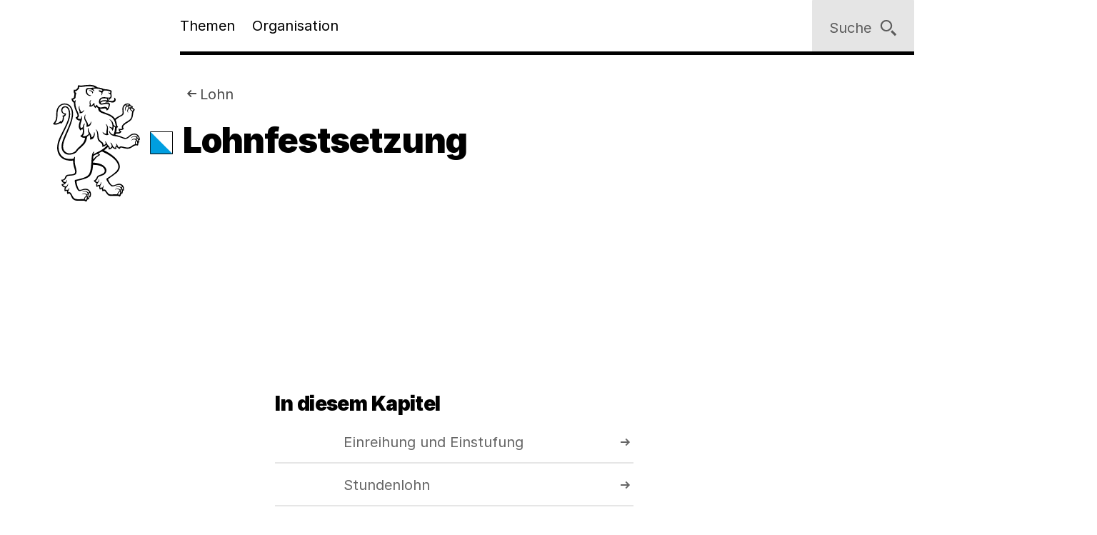

--- FILE ---
content_type: text/html;charset=utf-8
request_url: https://www.zh.ch/de/arbeiten-beim-kanton/fuer-hr-profis/handbuch-personalrecht/definition/lohn/lohnfestsetzung.html
body_size: 8106
content:










<!doctype html>
<html lang="de">
<head>
    <meta charset="UTF-8"/>
    <meta http-equiv="X-UA-Compatible" content="IE=edge"/>
    <title>Lohnfestsetzung | Kanton Zürich</title>

    <meta content="Kanton Zürich" property="og:site_name"/>
    <meta content="Lohnfestsetzung" property="og:title"/>
    
    <meta content="website" property="og:type"/>
    <meta content="https://www.zh.ch/content/dam/zhweb/bilder-dokumente/footer/social-media-links/kantonzuerich.png.zhweb-transform/open-graph-teaser-image-large/kantonzuerich.1611224633548.png" property="og:image"/>
    <meta content="https://www.zh.ch/de/arbeiten-beim-kanton/fuer-hr-profis/handbuch-personalrecht/definition/lohn/lohnfestsetzung.html" property="og:url"/>

    
    <meta content="Lohnfestsetzung" name="czhdev.title"/>
    
    
    <meta name="czhdev.type" content="contentpage"/>
    
    <meta name="czhdev.publicationDate" content="2022-03-11"/>
    
    <meta name="czhdev.baseTopicTags" content="themen:arbeiten-beim-kanton"/>
    <meta name="czhdev.baseOrganisationTags" content="organisationen:kanton-zuerich/finanzdirektion"/>
    <meta name="format-detection" content="telephone=no"/>
    <meta name="robots" content="NOFOLLOW,NOINDEX"/>

    <link rel="canonical" href="https://www.zh.ch/de/arbeiten-beim-kanton/fuer-hr-profis/handbuch-personalrecht/definition/lohn/lohnfestsetzung.html"/>

    
  
  

    <link rel="stylesheet" href="/etc.clientlibs/zhweb/core/clientlibs/publish/resources/css/main.284fbec.min.css"/>
    <link rel="stylesheet" href="/etc.clientlibs/zhweb/core/clientlibs/publish/resources/css/print.284fbec.min.css" media="print"/>

    <script type="text/javascript" src="/etc.clientlibs/zhweb/core/clientlibs/publish/resources/js/head.284fbec.min.js"></script>
  

    
  
  

  


    <link rel="manifest" href="/etc.clientlibs/zhweb/core/clientlibs/publish/resources/manifest.json"/>
    <meta name="mobile-web-app-capable" content="yes"/>
    <meta name="apple-mobile-web-app-capable" content="yes"/>
    <meta name="application-name" content="Kanton Zürich"/>
    <meta name="apple-mobile-web-app-title" content="Kanton Zürich"/>
    <meta name="theme-color" content="#0070B4"/>
    <meta name="msapplication-navbutton-color" content="#0070B4"/>
    <meta name="apple-mobile-web-app-status-bar-style" content="black-translucent"/>
    <meta name="msapplication-starturl" content="/"/>
    <meta name="viewport" content="width=device-width, initial-scale=1"/>

    <link rel="preload" href="/etc.clientlibs/zhweb/core/clientlibs/publish/resources/fonts/Inter-Regular.woff2" as="font" type="font/woff2" crossorigin/>
    <link rel="preload" href="/etc.clientlibs/zhweb/core/clientlibs/publish/resources/fonts/Inter-Black.woff2" as="font" type="font/woff2" crossorigin/>

    <link rel="shortcut icon" sizes="144x144" type="image/png" href="/etc.clientlibs/zhweb/core/clientlibs/publish/resources/media/icons/Favicon_144.png"/>
    <link rel="shortcut icon" sizes="96x96" type="image/png" href="/etc.clientlibs/zhweb/core/clientlibs/publish/resources/media/icons/Favicon_96.png"/>
    <link rel="shortcut icon" sizes="48x48" type="image/png" href="/etc.clientlibs/zhweb/core/clientlibs/publish/resources/media/icons/Favicon_48.png"/>
    <link rel="shortcut icon" sizes="16x16" type="image/png" href="/etc.clientlibs/zhweb/core/clientlibs/publish/resources/media/icons/Favicon_16.png"/>

    <link rel="apple-touch-icon" sizes="180x180" href="/etc.clientlibs/zhweb/core/clientlibs/publish/resources/media/icons/apple-touch-icon-180x180.png"/>
    <link rel="apple-touch-icon" sizes="152x152" href="/etc.clientlibs/zhweb/core/clientlibs/publish/resources/media/icons/apple-touch-icon-76x76@2x.png"/>
    <link rel="apple-touch-icon" sizes="144x144" href="/etc.clientlibs/zhweb/core/clientlibs/publish/resources/media/icons/apple-touch-icon-72x72@2x.png"/>
    <link rel="apple-touch-icon" sizes="120x120" href="/etc.clientlibs/zhweb/core/clientlibs/publish/resources/media/icons/apple-touch-icon-60x60@2x.png"/>
    <link rel="apple-touch-icon" sizes="114x114" href="/etc.clientlibs/zhweb/core/clientlibs/publish/resources/media/icons/apple-touch-icon-57x57@2x.png"/>
    <link rel="apple-touch-icon" sizes="76x76" href="/etc.clientlibs/zhweb/core/clientlibs/publish/resources/media/icons/apple-touch-icon-76x76.png"/>
    <link rel="apple-touch-icon" sizes="60x60" href="/etc.clientlibs/zhweb/core/clientlibs/publish/resources/media/icons/apple-touch-icon-60x60.png"/>
    <link rel="apple-touch-icon" sizes="57x57" href="/etc.clientlibs/zhweb/core/clientlibs/publish/resources/media/icons/apple-touch-icon-57x57.png"/>
    <link rel="icon" type="image/png" href="/etc.clientlibs/zhweb/core/clientlibs/publish/resources/media/icons/Favicon_48.png"/>

    
    
        
        <script type="text/javascript">
          function getCookie(cname) {
            const name = cname + "=";
            const decodedCookie = decodeURIComponent(document.cookie);
            const ca = decodedCookie.split(';');
            for (let i = 0; i < ca.length; i++) {
              let c = ca[i];
              while (c.charAt(0) === ' ') {
                c = c.substring(1);
              }
              if (c.indexOf(name) === 0) {
                return c.substring(name.length, c.length);
              }
            }
            return "true";
          }

          const siteId = 'aLYfFtFf';
          if (siteId) {
            const isAnalyticsEnabled = getCookie("acceptAnalytics") === "true";
            if (isAnalyticsEnabled) {
              window.startTracking = function () {
                (function () {
                  var _mtm = _mtm || [];
                  _mtm.push({ 'mtm.startTime': (new Date().getTime()), 'event': 'mtm.Start' });
                  var d = document, g = d.createElement('script'),
                    s = d.getElementsByTagName('script')[0];
                  g.type = 'text/javascript';
                  g.async = true;
                  g.defer = true;
                  g.src = `https://webstats.zh.ch/js/container_${siteId}.js`;
                  s.parentNode.insertBefore(g, s);
                })();
              };
            }
          }
        </script>
        
    

</head>
<body class="cv-blue " data-script-main='/etc.clientlibs/zhweb/core/clientlibs/publish/resources/js/main.284fbec.min.js' data-svgsprites-options='[&quot;/etc.clientlibs/zhweb/core/clientlibs/publish/resources/media/svgsprite/base.284fbec.svg&quot;]'>




<div class="mdl-banner" data-fetch-url="/de/headerbanner/jcr:content.zhweb-headerbanner.html/content/zhweb/de/arbeiten-beim-kanton/fuer-hr-profis/handbuch-personalrecht/definition/lohn/lohnfestsetzung" data-init="banner">
</div>



    <header class="lyt-wrapper mod-smaller-headings" id="header">
        
    
    <h1 class="visuallyhidden">Navigation</h1>
    <div class="mdl-skiplinks" data-init="skiplinks">
        <h2 class="visuallyhidden">Sprunglinks</h2>
        <ul class="mdl-skiplinks__list">
            <li class="mdl-skiplinks__item">
                <a href="/de.html" accesskey="0" class="mdl-skiplinks__link" data-skiplinks="link">Startseite</a>
            </li>
            <li class="mdl-skiplinks__item">
                <a href="#navigation" accesskey="1" class="mdl-skiplinks__link" data-skiplinks="link">Navigation</a>
            </li>
            <li class="mdl-skiplinks__item">
                <a href="#main" accesskey="2" class="mdl-skiplinks__link" data-skiplinks="link">Inhalt</a>
            </li>
            <li class="mdl-skiplinks__item">
                <a href="#contact" accesskey="3" class="mdl-skiplinks__link" data-skiplinks="link">Kontakt</a>
            </li>
            
                <li class="mdl-skiplinks__item">
                    <a href="#toc" accesskey="4" class="mdl-skiplinks__link" data-skiplinks="link">Inhaltsverzeichnis</a>
                </li>
            
            <li class="mdl-skiplinks__item">
                <a href="#search" accesskey="5" class="mdl-skiplinks__link" data-skiplinks="link">Suche</a>
            </li>
            
                <li class="mdl-skiplinks__item">
                    <a href="#contentinfo" accesskey="6" class="mdl-skiplinks__link" data-skiplinks="link">Fussbereich</a>
                </li>
            
        </ul>
    </div>

        <div class="grid-x grid-margin-x">
            <div class="cell small-offset-2 medium-offset-2 large-offset-2 xlarge-offset-2 small-10 medium-9 large-8">
                <div>
    
    
        
            
            <div class="mdl-header " data-init="header">
                <div class="lyt-wrapper">
                    <div class="grid-margin-x grid-x">
                        <div class="mdl-header__wrapper cell small-offset-2 medium-offset-2 large-offset-2">
                            <div class="mdl-header__logo">
                                <div class="atm-logo">
                                    <a href="/de.html">
                                        <span class="visuallyhidden">Logo des Kantons Zürich</span>
                                        <svg viewBox="0 0 100 100" class="atm-logo--screen-inverted print-hidden">
                                            <use xlink:href="#ktzh_inverted"></use>
                                        </svg>
                                        <svg viewBox="0 0 100 100" class="atm-logo--screen print-visible">
                                            <use xlink:href="#ktzh"></use>
                                        </svg>
                                    </a>
                                </div>
                            </div>
                            <span class="mdl-header__logo-text">Kanton Zürich</span>
                            <h2 class="visuallyhidden">Hauptnavigation</h2>
                            <div class="mdl-header__spacer"></div>
                            <nav class="mdl-header__navigation-container" id="navigation" tabindex="-1">
                                <button class="mdl-header__nav-burger" data-menu-burger>
                                    <span class="mdl-header__nav-burger-text" data-menu-burger-text>
                                        Menu
                                    </span>
                                    <svg class="icon burger" focusable="false">
                                        <use xlink:href="#menu-1"></use>
                                    </svg>
                                    <svg class="icon close" focusable="false">
                                        <use xlink:href="#exit"></use>
                                    </svg>
                                </button>
                                <ul class="mdl-header__navigation">
                                    <li>
                                        <button class="mdl-header__nav-item" data-header="openModal" aria-expanded="false" aria-haspopup="true" aria-controls="flyout-topics" data-nav-index="1">
                                            Themen
                                        </button>
                                    </li>
                                    <li>
                                        <button class="mdl-header__nav-item" data-header="openModal" aria-expanded="false" aria-haspopup="true" aria-controls="flyout-topics" data-nav-index="2">
                                            Organisation
                                        </button>
                                    </li>
                                </ul>
                            </nav>
                        </div>
                    </div>
                </div>
                <div class="mdl-header__functions">
                    <div class="mdl-user-menu" data-init="userMenu" aria-describedby="aria-user-menu">
                        <input type="hidden" data-user-menu="loginStatusEndpoint" value="/de/_jcr_content/header.zhweb-userinfo.zhweb-no-cache.json"/>
                        <button class="mdl-user-menu__trigger">
                            <span class="mdl-user-menu__user-icon-wrapper">
                                <svg class="icon mdl-user-menu__user-icon" focusable="false">
                                    <use xlink:href="#user"></use>
                                </svg>
                            </span>
                            <span class="mdl-user-menu__username" data-user-menu="userNameField"></span>
                            <span class="mdl-user-menu__loginlabel">Anmelden</span>
                            <svg class="icon mdl-user-menu__trigger-triangle-icon" focusable="false">
                                <use xlink:href="#angle_drop_down"></use>
                            </svg>
                        </button>
                        <div class="mdl-context_menu" id="aria-user-menu">
                            <div>
                                <ul class="mdl-context_menu__list">
                                    <li>
                                        <button class="atm-context_menu_item " data-context-menu="item" data-user-menu="logout">
                                            <span class="atm-context_menu_item__label">Abmelden</span>
                                            <svg class="icon atm-context_menu_item__icon" focusable="false">
                                                <use xlink:href="#logout-user"></use>
                                            </svg>
                                        </button>
                                    </li>
                                </ul>
                            </div>
                        </div>
                    </div>
                    <button id="search" type="button" class="mdl-header__search atm-button" data-header="openModal" aria-expanded="false" aria-haspopup="true" aria-controls="flyout-search" data-search>
                        <span class="atm-button__text">
                            Suche
                        </span>
                        <svg class="icon atm-button__icon" focusable="false">
                            <use xlink:href="#inspect"></use>
                        </svg>
                    </button>
                </div>
            </div>
            <div id="flyout-topics" class="mdl-modal mdl-modal--flyout print-hidden" aria-hidden="true" data-init="modal" role="dialog">
                <div role="document">
                    <button class="mdl-modal__close" data-modal="close">
                        <span class="mdl-modal__close-label">
                            <span class="visuallyhidden">
                                Menu 
                            </span>
                            Schliessen
                        </span>
                        <svg class="icon mdl-modal__exit" focusable="false">
                            <use xlink:href="#exit"></use>
                        </svg>
                    </button>
                    <div class="mdl-modal__pages" data-page="1">
                        <div class="mdl-modal__pages-page">
                            <div class="lyt-wrapper">
                                <div class="grid-x grid-margin-x">
                                    <div class="cell small-offset-2 medium-offset-2 large-offset-2 xlarge-offset-2 small-10 medium-9 large-8">
                                        <div>

    
    <div class="mdl-topiclist mdl-topiclist--home mdl-topiclist--nav" data-init="topiclist" data-topiclist-options='{&quot;url&quot;:&quot;/de/jcr:content.zhweb-topics.json&quot;,&quot;searchUrl&quot;:&quot;/de/suche.html?q={value}&quot;}'>
        <div data-topiclist="firstLayer">
            <div class="atm-form_input atm-form_input--small" data-input>
                <input class="atm-form_input__input" id="zhwebf5ea4c" placeholder="Themen durchsuchen" name="zhwebf5ea4c_name" value="" type="text" data-topiclist="input" data-hasbutton="true" autocomplete="new-password"/>
                <label for="zhwebf5ea4c">Themen durchsuchen</label>
                <button class="atm-form_input__functionality" type="button" data-buttontype="clear">
                    <span class="visuallyhidden">Lösche Eingabe</span>
                    <svg class="icon" focusable="false">
                        <use xlink:href="#clear"></use>
                    </svg>
                </button>
            </div>
            
            <div class="mdl-content_nav mdl-topiclist__navigation" data-init="contentNav" aria-live="polite" data-topiclist="navigation">
                <ul class="mdl-content_nav__list" data-anchornav="fullwidth">
                </ul>
            </div>
            <div class="mdl-content_nav mdl-topiclist__autosuggest mdl-content_nav--single-column" data-init="contentNav" aria-live="polite" data-topiclist="autosuggest">
                <ul class="mdl-content_nav__list" data-anchornav="fullwidth">
                </ul>
                <div class="atm-loading_circle">
                    <span class="atm-loading_circle__spinner">
                    </span>
                </div>
            </div>
            <div class="mdl-topiclist__fullwidth-wrapper" data-anchornav="fullwidth">
                <button class="atm-button mdl-topiclist__show-all" data-topiclist="showAllTrigger">
                    Alle anzeigen
                    <svg class="icon atm-button__icon">
                        <use xlink:href="#layer1"></use>
                    </svg>
                </button>
            </div>
        </div>
        <div data-topiclist="furtherLayers">
        </div>
        <div class="mdl-topiclist__no-results-placeholder mdl-placeholder">
            <h3 class="atm-heading mdl-placeholder__title">
                Keine Ergebnisse zu Ihrer Suche gefunden.
            </h3>
            <p class="atm-paragraph mdl-placeholder__text">
                Überprüfen Sie die Schreibweise der eingegebenen Wörter. Versuchen Sie andere Stichwörter. Versuchen Sie allgemeinere Stichwörter.
            </p>
            <button class="atm-button atm-button--secondary">
                <span class="atm-button__text">
                    Suche zurücksetzen
                </span>
                <svg class="icon atm-button__icon" focusable="false">
                    <use xlink:href="#undo"></use>
                </svg>
                <span class="atm-button__spinner"></span>
            </button>
        </div>
        <script data-topiclist="contentTeaserTemplate" type="text/x-handlebars-template">
            <a class="atm-content_teaser " href=<%=target%>>
                <span class="atm-content_teaser__content">
                    <span class="atm-content_teaser__title">
                        <span class="visuallyhidden">
                            Kategorie: 
                        </span>
                        <%= shortTitle %>
                        <br class="visuallyhidden">
                  </span>
                  <%= buzzwords %>
                </span>
            </a>
        </script>
        <script data-topiclist="subnavigationTemplate" type="text/x-handlebars-template">
            <div class="mdl-subnavigation" data-init="subnavigation" data-layer="<%=layer%>">
                <a class="atm-text_link atm-text_link--icon" data-subnavigation="layerUp">
                    <svg class="icon icon--iframe-add" focusable="false">
                        <use xlink:href="#arrow-left"></use>
                    </svg>
                    Zurück zu <%=parent%>
                </a>
                <h3 class="atm-heading">
                    <a class="mdl-subnavigation__title" href="<%=pageUrl%>">
                        <%=title%>
                    </a>
                </h3>
                <div class="mdl-content_nav" data-subnavigation="contentNav">
                    <ul class="mdl-content_nav__list"></ul>
                </div>
            </div>
        </script>
    </div>

</div>
                                    </div>
                                </div>
                            </div>
                        </div>
                        <div class="mdl-modal__pages-page">
                            <div class="lyt-wrapper">
                                <div class="grid-x grid-margin-x">
                                    <div class="cell small-offset-2 medium-offset-2 large-offset-2 xlarge-offset-2 small-10 medium-9 large-8">
                                        
    <div class="mdl-organisation_navigation" data-init="organisationNavigation">
        <div class="mdl-organisation_navigation__top" data-organisation_navigation="topSection"></div>
        <div class="mdl-topiclist mdl-topiclist--home mdl-topiclist--nav" data-init="topiclist" data-topiclist-options='{&quot;url&quot;:&quot;/de/_jcr_content.zhweb-organizations.json&quot;,&quot;searchUrl&quot;:&quot;/de/suche.html?q={value}&quot;}'>
            <div data-topiclist="firstLayer">
                <div class="atm-form_input atm-form_input--small" data-input>
                    <input class="atm-form_input__input" id="organisationFilterInput" placeholder="Filtern nach Amt, Fachstelle, Direktion" name="input_name" value="" type="text" data-topiclist="input" data-hasbutton="true"/>
                    <label for="organisationFilterInput">Filtern nach Amt, Fachstelle, Direktion</label>
                    <button class="atm-form_input__functionality" type="button" data-buttontype="clear">
                        <span class="visuallyhidden"></span>
                        <svg class="icon" focusable="false">
                            <use xlink:href="#clear"></use>
                        </svg>
                    </button>
                </div>
                <div class="mdl-content_nav mdl-content_nav--two-columns mdl-topiclist__navigation" data-init="contentNav" aria-live="polite" data-topiclist="navigation">
                    <ul class="mdl-content_nav__list">
                    </ul>
                </div>
                <div class="mdl-content_nav mdl-topiclist__autosuggest mdl-content_nav--single-column" data-init="contentNav" aria-live="polite" data-topiclist="autosuggest">
                    <ul class="mdl-content_nav__list">
                    </ul>
                    <div class="atm-loading_circle">
                        <span class="atm-loading_circle__spinner">
                        </span>
                    </div>
                </div>
                <div class="mdl-topiclist__fullwidth-wrapper" data-anchornav="fullwidth">
                    <button class="atm-button mdl-topiclist__show-all" data-topiclist="showAllTrigger">
                        Mehr anzeigen
                        <svg class="icon atm-button__icon">
                            <use xlink:href="#layer1"></use>
                        </svg>
                    </button>
                </div>
            </div>
            <div data-topiclist="furtherLayers">
            </div>
            <div class="mdl-topiclist__no-results-placeholder mdl-placeholder">
                <h3 class="atm-heading mdl-placeholder__title">
                    Keine Ergebnisse zu Ihrer Suche gefunden.
                </h3>
                <p class="atm-paragraph mdl-placeholder__text">
                    Überprüfen Sie die Schreibweise der eingegebenen Wörter. Versuchen Sie andere Stichwörter. Versuchen Sie allgemeinere Stichwörter.
                </p>
                <button class="atm-button atm-button--secondary">
                    <span class="atm-button__text">
                        Suche zurücksetzen
                    </span>
                    <svg class="icon atm-button__icon" focusable="false">
                        <use xlink:href="#undo"></use>
                    </svg>
                    <span class="atm-button__spinner"></span>
                </button>
            </div>
            <script data-topiclist="contentTeaserTemplate" type="text/x-handlebars-template">
                <a class="atm-content_teaser " href=<%=target%>>
                    <span class="atm-content_teaser__content">
                        <span class="atm-content_teaser__title">
                            <span class="visuallyhidden">Kategorie: </span>
                            <%= shortTitle %>
                            <br class="visuallyhidden">
                        </span>
                        <%= buzzwords %>
                    </span>
                </a>
            </script>
            <script data-topiclist="subnavigationTemplate" type="text/x-handlebars-template">
                <div class="mdl-subnavigation" data-init="subnavigation" data-layer="<%=layer%>">
                    <a class="atm-text_link atm-text_link--icon" data-subnavigation="layerUp">
                        <svg class="icon icon--iframe-add" focusable="false">
                            <use xlink:href="#arrow-left"></use>
                        </svg>
                        Zurück zu <%=parent%>
                    </a>
                    <h3 class="atm-heading">
                        <a class="mdl-subnavigation__title" href="<%=pageUrl%>">
                            <%=title%>
                        </a>
                    </h3>
                    <div class="mdl-content_nav" data-subnavigation="contentNav">
                        <ul class="mdl-content_nav__list"></ul>
                    </div>
                </div>
            </script>
        </div>
        <div class="mdl-organisation_navigation__highlight">
            <div class="lyt-wrapper">
                <div class="grid-x grid-margin-x">
                    <div class="cell small-offset-2 medium-offset-2 large-offset-2 xlarge-offset-2 small-10 medium-9 large-8" data-organisation_navigation="bottomSection">
                    </div>
                </div>
            </div>
        </div>
        <script data-organisation_navigation="organisationTeaserTemplate" type="text/x-handlebars-template">
            <div class="mdl-organisation_teaser" data-init="organisationTeaser">
                <h3 class="atm-heading"><%=orgTitle%></h3>
                <p class="atm-paragraph"><%=orgLead%> <a class="atm-text_link"
                    href="<%=url%>"><%=moreLabel%></a></p>
            </div>
        </script>
    </div>

                                    </div>
                                </div>
                            </div>
                        </div>
                    </div>
                </div>
            </div>
            <div id="flyout-search" class="mdl-modal mdl-modal--search mdl-modal--flyout print-hidden" aria-hidden="true" data-init="modal" role="dialog" data-modal-options="{&quot;transitionTime&quot;:500}">
                <div role="document">
                    <button class="mdl-modal__close" data-modal="close">
                        <span class="mdl-modal__close-label">
                            <span class="visuallyhidden">
                                Suche 
                            </span>
                            Schliessen
                        </span>
                        <svg class="icon mdl-modal__exit" focusable="false">
                            <use xlink:href="#exit"></use>
                        </svg>
                    </button>
                    <div class="lyt-wrapper">
                        <div class="grid-x grid-margin-x">
                            <div class="cell small-offset-2 medium-offset-2 large-offset-2 xlarge-offset-2 small-10 medium-9 large-8">
                                
<div class="mdl-search" data-search-options="{&#34;url&#34;:&#34;/de/suche/_jcr_content/searchoverview.zhweb-suggestion.json&#34;,&#34;searchPageUrl&#34;:&#34;/de/suche.html&#34;}" data-init="search">
    <div class="mdl-search__head">
        <form method="GET" data-search="form" novalidate>
            <label class="visuallyhidden" for="q">Suchbegriff</label>
            <input class="mdl-search__input atm-form_input" type="text" data-search="input" name="q" id="q" placeholder="Suchbegriff" autocomplete="off"/>
            <button class="atm-button atm-button--icon-only atm-button--secondary mdl-search__clear" type="button">
                <span class="atm-button__text visuallyhidden">
                    Lösche Eingabe
                </span>
                <svg class="icon atm-button__icon" focusable="false">
                    <use xlink:href="#exit"></use>
                </svg>
                <span class="atm-button__spinner"></span>
            </button>
            <button class="atm-button atm-button--secondary atm-button--small mdl-search__button" type="submit">
                <span class="atm-button__text">
                    Suchen
                </span>
                <svg class="icon atm-button__icon" focusable="false">
                    <use xlink:href="#inspect"></use>
                </svg>
                <span class="atm-button__spinner"></span>
            </button>
        </form>
    </div>
    
    <div class="mdl-content_nav mdl-search__autosuggest mdl-content_nav--single-column initially-hidden" data-init="contentNav" aria-live="polite" data-search="autosuggest">
        <ul class="mdl-content_nav__list">
        </ul>
    </div>
    <script data-search="autosuggestTemplate" type="text/x-handlebars-template">
        <a class="atm-content_teaser " href=<%=target%>>
            <span class="atm-content_teaser__content">
                <span class="atm-content_teaser__title">
                    <span class="visuallyhidden">Kategorie: </span>
                    <%= shortTitle %>
                    <br class="visuallyhidden">
                </span>
                <%= buzzwords %>
            </span>
        </a>
    </script>
    
    
    <div class="mdl-most_searched" data-init="mostSearched">
        <h2 class="mdl-most_searched__heading">
            Meist gesucht
        </h2>
        <ul class="mdl-most_searched__tags">
            <li>
                <a href="/de/suche.html?q=formulare" class="atm-anchorlink atm-anchorlink--tag atm-anchorlink--tag-top">
                    formulare
                </a>
            </li>
        
            <li>
                <a href="/de/suche.html?q=offene%20stellen" class="atm-anchorlink atm-anchorlink--tag atm-anchorlink--tag-top">
                    offene stellen
                </a>
            </li>
        
            <li>
                <a href="/de/suche.html?q=adressaenderung" class="atm-anchorlink atm-anchorlink--tag atm-anchorlink--tag-top">
                    adressaenderung
                </a>
            </li>
        
            <li>
                <a href="/de/suche.html?q=jobs" class="atm-anchorlink atm-anchorlink--tag atm-anchorlink--tag-top">
                    jobs
                </a>
            </li>
        
            <li>
                <a href="/de/suche.html?q=quellensteuer" class="atm-anchorlink atm-anchorlink--tag atm-anchorlink--tag-top">
                    quellensteuer
                </a>
            </li>
        
            <li>
                <a href="/de/suche.html?q=lernfahrausweis" class="atm-anchorlink atm-anchorlink--tag atm-anchorlink--tag-top">
                    lernfahrausweis
                </a>
            </li>
        
            <li>
                <a href="/de/suche.html?q=login" class="atm-anchorlink atm-anchorlink--tag atm-anchorlink--tag-top">
                    login
                </a>
            </li>
        </ul>
    </div>

</div>

                            </div>
                        </div>
                    </div>
                </div>
            </div>
        
    

</div>
            </div>
        </div>
    </header>



    
    <main class="lyt-wrapper" id="main" tabindex="-1">
        <div class="grid-x grid-margin-x">
            <div class="cell small-offset-2 medium-offset-2 large-offset-2 xlarge-offset-2 small-10 medium-9 large-8">
                <div class="mod-smaller-headings">
                    <div><header class="mdl-page-header" data-init="pageHeader">
    <div class="lyt-wrapper">
        <div class="grid-x grid-margin-x">
            
    
    <div class="cell small-2 mdl-page-header__logo-container">
        <div class="atm-logo">
            <a href="/de.html">
                <span class="visuallyhidden">Logo des Kantons Zürich</span>
                <svg viewBox="0 0 100 100" class="atm-logo--screen-inverted print-hidden">
                    <use xlink:href="#ktzh_inverted"></use>
                </svg>
                <svg viewBox="0 0 100 100" class="atm-logo--screen print-visible">
                    <use xlink:href="#ktzh"></use>
                </svg>
            </a>
        </div>
    </div>

            <div class="cell small-10 medium-10">
                
    
    <script type="application/ld+json">
        {"@context":"https://schema.org","@type":"BreadcrumbList","itemListElement":[{"@type":"ListItem","position":1,"name":"Kanton Zürich","item":"https://www.zh.ch/de.html"},{"@type":"ListItem","position":2,"name":"Jobs","item":"https://www.zh.ch/de/arbeiten-beim-kanton.html"},{"@type":"ListItem","position":3,"name":"Für HR-Profis","item":"https://www.zh.ch/de/arbeiten-beim-kanton/fuer-hr-profis.html"},{"@type":"ListItem","position":4,"name":"Handbuch Personalrecht","item":"https://www.zh.ch/de/arbeiten-beim-kanton/fuer-hr-profis/handbuch-personalrecht.html"},{"@type":"ListItem","position":5,"name":"Lohn","item":"https://www.zh.ch/de/arbeiten-beim-kanton/fuer-hr-profis/handbuch-personalrecht/definition/lohn.html"},{"@type":"ListItem","position":6,"name":"Lohnfestsetzung","item":"https://www.zh.ch/de/arbeiten-beim-kanton/fuer-hr-profis/handbuch-personalrecht/definition/lohn/lohnfestsetzung.html"}]}
    </script>

                
    
    <div class="mdl-page-header__breadcrumb">
        <nav>
            <h2 class="visuallyhidden">Sie sind hier:</h2>
            <ol class="mdl-breadcrumb mdl-breadcrumb--parentlink" data-init="breadcrumb">
                <li class="mdl-breadcrumb__item mdl-breadcrumb__item--main mdl-breadcrumb__item--active" data-index="0" data-breadcrumb="item">
                    <svg class="icon mdl-breadcrumb__arrow-left" focusable="false">
                        <use xlink:href="#arrow-left"></use>
                    </svg>
                    <a class="mdl-breadcrumb__link" href="/de/arbeiten-beim-kanton/fuer-hr-profis/handbuch-personalrecht/definition/lohn.html">
                        
                        Lohn
                    </a>
                </li>
                <li class="mdl-breadcrumb__item mdl-breadcrumb__hidden-items" data-breadcrumb="ellipsis">
                    <svg class="icon" focusable="false">
                        <use xlink:href="#angle_right"></use>
                    </svg>
                    <button class="mdl-breadcrumb__show-context" data-breadcrumb="showContext">
                        <span class="visuallyhidden">Ausgeblendete Navigationsebenen</span>
                        ...
                    </button>
                    <div class="mdl-context_menu">
                        <div></div>
                    </div>
                </li>
            </ol>
        </nav>
    </div>

                
    
    <h1 class="atm-heading mdl-page-header__title">Lohnfestsetzung</h1>

            </div>
        </div>
    </div>
</header>
<div>

</div>
<div class="mdl-anchornav__wrapper">
    <div class="mdl-lead_section mdl-lead_section--no-margin-top">
        
    
    
    

    </div>
    <div>



  

</div>
</div>
</div>
                    <div>

    <div class="mdl-result_header">
        
        
    

    </div>
    <div class="mdl-metablock">
        
            <div class="mdl-metablock__row">
                


  


            </div>
        
            <div class="mdl-metablock__row">
                


  


            
                


  


            </div>
        
            <div class="mdl-metablock__row">
                


  


            </div>
        
            <div class="mdl-metablock__row">
                


  


            </div>
        
    </div>
    


</div>
                    <div>

    

    



    <div class="mdl-linklist mdl-linklist--toc mdl-linklist--last">
        <div class="lyt-wrapper">
            <div class="grid-x grid-margin-x">
                <div class="cell small-offset-2 medium-offset-2 small-10 medium-9 large-offset-2 large-8">

                    <h2 class="atm-heading atm-heading--bordered mdl-linklist__title">
                        In diesem Kapitel
                    </h2>
                    <ul class="mdl-linklist__list">
                        <li class="mdl-linklist__item">
                            <a class="atm-linklist_item atm-linklist_item--numbered" href="/de/arbeiten-beim-kanton/fuer-hr-profis/handbuch-personalrecht/definition/lohn/lohnfestsetzung/einreihung-und-einstufung.html">
                        <span class="atm-linklist_item__text">
                            <span class="atm-linklist_item__chapter-number"></span>
                            <span>Einreihung und Einstufung</span>
                        </span>
                                <svg class="icon atm-linklist_item__arrow" focusable="false">
                                    <use xlink:href="#arrow-right"></use>
                                </svg>
                            </a>
                        </li>
<li class="mdl-linklist__item">
                            <a class="atm-linklist_item atm-linklist_item--numbered" href="/de/arbeiten-beim-kanton/fuer-hr-profis/handbuch-personalrecht/definition/lohn/lohnfestsetzung/stundenlohn.html">
                        <span class="atm-linklist_item__text">
                            <span class="atm-linklist_item__chapter-number"></span>
                            <span>Stundenlohn</span>
                        </span>
                                <svg class="icon atm-linklist_item__arrow" focusable="false">
                                    <use xlink:href="#arrow-right"></use>
                                </svg>
                            </a>
                        </li>

                    </ul>
                </div>
            </div>
        </div>
    </div>
</div>
                    <div>


<div class="aem-Grid aem-Grid--12 aem-Grid--default--12 ">
    
    
    
</div>
</div>
                </div>
                <div>


<div id="contact" class="mdl-contact mdl-contact--fullwidth" data-init="contact" data-anchornav="fullwidth" tabindex="-1">
    <div class="lyt-wrapper">
        <div class="grid-x grid-margin-x">
            <div class="cell small-offset-2 medium-offset-2 large-offset-2 xlarge-offset-2 xsmall-12 small-10">
                <h2 class="mdl-contact__title atm-heading atm-heading--bordered" data-anchornav="target" id="contact">
                    Kontakt
                </h2>
                
                
    
    
    
    <div class="mdl-contact_entry" data-init="contactEntry">
        <div class="mdl-contact_entry__header">
            <h3 class="atm-heading mdl-contact_entry__title">
                <a href="https://www.zh.ch/de/finanzdirektion/personalamt/personalrecht.html" class="atm-text_link" target="_blank" rel="noopener">
                    Personalamt – Personalrecht
                </a>
                
            </h3>
            <p class="mdl-contact_entry__infotext">
                
                    
                
                
                
            </p>
        </div>
        <div class="mdl-contact_entry__section">
            
            
                
    <div class="mdl-contact_entry__section-cell">
        <div class="mdl-contact_entry__cell-icon">
            
            <h4 class="visuallyhidden">Adresse</h4>
            <svg class="icon mdl-contact_entry__icon-location" aria-hidden="true">
                <use xlink:href="#location"></use>
            </svg>
        </div>
        <div class="mdl-contact_entry__cell-content">
            <address class="mdl-contact_entry__address">
                <div class="mdl-contact_entry__address-title" data-contact-copy-source>
                    
                        Walcheplatz 1<br/>
                    
                    
                    8090 Zürich<br/>
                    
                </div>
                <a target="_blank" href="https://www.google.com/maps/dir/?api=1&destination=47.3789552,8.5425785" class="mdl-contact_entry__show-route atm-text_link" rel="noopener">Route (Google)</a>
                <div class="mdl-contact_entry__copy">
                    <button data-contact-copy-button class="mdl-contact_entry__copy-button atm-text_link">
                        Adresse kopieren
                    </button>
                    <svg class="icon mdl-contact_entry__copy-button-confirm" focusable="false">
                        <use xlink:href="#confirm"></use>
                    </svg>
                    <svg class="icon mdl-contact_entry__copy-button-caution" focusable="false">
                        <use xlink:href="#caution"></use>
                    </svg>
                </div>
            </address>
            
        </div>
    </div>

                
    <div class="mdl-contact_entry__section-cell">
        <div class="mdl-contact_entry__cell-icon">
            
            <h4 class="visuallyhidden">Telefon</h4>
            <svg class="icon mdl-contact_entry__icon-phone" aria-hidden="true">
                <use xlink:href="#phone-call"></use>
            </svg>
        </div>
        <div class="mdl-contact_entry__cell-content">
            
    <a class="atm-text_link mdl-contact_entry__phone" href="tel:+41432594897" target="_blank" rel="noopener">+41 43 259 48 97</a>
    <div class="mdl-contact_entry__text">
        
        <div class="mdl-contact_entry__text">
            <p style="text-align: left;">Montag,  Mittwoch und Freitag von 10 bis 12 Uhr.</p>
<p style="text-align: left;">
 </p><h4 class="atm-heading">Hinweis:</h4> Unsere Rechtsauskunft steht HR-Fachpersonen der kantonalen Verwaltung, der Gemeinden und der öffentlichrechtlichen Betriebe zur Verfügung. Mitarbeitende wenden sich bitte an die <a href="https://www.zh.ch/de/arbeiten-beim-kanton/fuer-hr-profis/handbuch-personalrecht/definition/beratung-und-information/anlaufstellen.html" class="atm-text_link" target="_blank" rel="noopener">Rechtsberatungsstellen für Mitarbeitende</a>.<p></p>
        </div>
    </div>

            
        </div>
    </div>

                
    <div class="mdl-contact_entry__section-cell">
        <div class="mdl-contact_entry__cell-icon">
            
            <h4 class="visuallyhidden">E-Mail</h4>
            <svg class="icon mdl-contact_entry__icon-email" aria-hidden="true">
                <use xlink:href="#email"></use>
            </svg>
        </div>
        <div class="mdl-contact_entry__cell-content">
            

            
                
                    <a class="mdl-contact_entry__mail atm-text_link" href="mailto: recht@pa.zh.ch" target="_blank" rel="noopener"> recht@pa.zh.ch</a><br/>
                    <div class="mdl-contact_entry__text">
                        <p style="text-align: left;">
 </p><h4 class="atm-heading">Hinweis:</h4> Unsere Rechtsauskunft steht HR-Fachpersonen der kantonalen Verwaltung, der Gemeinden und der öffentlichrechtlichen Betriebe zur Verfügung. Mitarbeitende wenden sich bitte an die <a href="https://www.zh.ch/de/arbeiten-beim-kanton/fuer-hr-profis/handbuch-personalrecht/definition/beratung-und-information/anlaufstellen.html" class="atm-text_link" target="_blank" rel="noopener">Rechtsberatungsstellen für Mitarbeitende</a>.<p></p>
                    </div>
                
                
                    <br/>
                    
                
            
        </div>
    </div>

            

        </div>
        
    <div class="mdl-contact_entry__social-media">
        <div class="mdl-social-media-links mdl-social-media-links--contact" data-init="socialMediaLinks">
            
            
        </div>
    </div>


    </div>

    

            </div>
        </div>
    </div>

</div></div>
                <div>

    
    
    
  


</div>
                <div>

    
    
    
  


</div>
            </div>
        </div>
    </main>



    
    <footer class="lyt-wrapper" id="footer">
        <div class="grid-x grid-margin-x">
            <div class="cell small-offset-2 medium-offset-2 large-offset-2 xlarge-offset-2 small-10 medium-9 large-8">
                <h1 class="visuallyhidden">Fussbereich</h1>
                
                
    
    
        
        <div id="contentinfo" class="mdl-footer" data-init="footer" data-anchornav="fullwidth" tabindex="-1">
            <div class="lyt-wrapper">
                <div class="grid-margin-x grid-x">
                    <div class="cell tiny-12 xsmall-12 small-10 medium-10 large-10 xlarge-10 small-offset-2 medium-offset-2 large-offset-2 xlarge-offset-2">
                        <div class="mdl-footer__content">
                            <h2 class="mdl-footer__title atm-heading">
                                Kanton Zürich</h2>
                            <ul class="mdl-footer__menu">
                                <li>
                                    <a href="#contact">Kontakt</a>
                                </li>
                                
                                    <li>
                                        <a href="/de/news-uebersicht.html">News </a>
                                    </li>
                                
                                    <li>
                                        <a href="/de/newsabo.html">News-Abo</a>
                                    </li>
                                
                                    <li>
                                        <a href="/de/medien.html">Medien</a>
                                    </li>
                                
                                    <li>
                                        <a href="/de/politik-staat/statistik-daten.html">Statistik &amp; Daten</a>
                                    </li>
                                
                                    <li>
                                        <a href="/de/arbeiten-beim-kanton.html">Jobs</a>
                                    </li>
                                
                                    <li>
                                        <a></a>
                                    </li>
                                
                            </ul>
                            <ul class="mdl-footer__submenu">
                                <li class="mdl-footer__copyright">
                                    <p>©2026
                                        Kanton Zürich</p>
                                </li>
                                
                                    <li>
                                        <a href="/de/webangebote-entwickeln-und-gestalten.html">Designsystem</a>
                                    </li>
                                
                                    <li>
                                        <a href="/de/soziales/leben-mit-behinderung/erklaerung-zur-barrierefreiheit.html">Erklärung zur Barrierefreiheit</a>
                                    </li>
                                
                                    <li>
                                        <a href="/de/nutzungshinweise.html">Nutzungshinweise</a>
                                    </li>
                                
                            </ul>
                            <div class="mdl-footer__social-media">
                                
    <div class="mdl-social-media-links" data-init="socialMediaLinks">
        <h3 class="atm-heading">Folgen Sie uns auf</h3>
        <ul>
            <li class="mdl-social-media-links__item">
                <a class="atm-button atm-button--icon-only atm-button--secondary atm-button--cv-inverted" href="https://facebook.com/kantonzuerich" target="_blank" rel="noopener">
				<span class="atm-button__text visuallyhidden">
					Auf Facebook teilen
				</span>
                    <img alt="Facebook" src="/content/dam/zhweb/bilder-dokumente/footer/social-media-links/facebook.svg"/>
                </a>
            </li>
        
            <li class="mdl-social-media-links__item">
                <a class="atm-button atm-button--icon-only atm-button--secondary atm-button--cv-inverted" href="https://www.linkedin.com/company/kantonzuerich" target="_blank" rel="noopener">
				<span class="atm-button__text visuallyhidden">
					Auf LinkedIn teilen
				</span>
                    <img alt="LinkedIn" src="/content/dam/zhweb/bilder-dokumente/footer/social-media-links/linkedIn.svg"/>
                </a>
            </li>
        
            <li class="mdl-social-media-links__item">
                <a class="atm-button atm-button--icon-only atm-button--secondary atm-button--cv-inverted" href="https://twitter.com/kantonzuerich" target="_blank" rel="noopener">
				<span class="atm-button__text visuallyhidden">
					Auf Twitter teilen
				</span>
                    <img alt="Twitter" src="/content/dam/zhweb/bilder-dokumente/footer/social-media-links/twitter.svg"/>
                </a>
            </li>
        
            <li class="mdl-social-media-links__item">
                <a class="atm-button atm-button--icon-only atm-button--secondary atm-button--cv-inverted" href="https://www.youtube.com/@kantonzuerich" target="_blank" rel="noopener">
				<span class="atm-button__text visuallyhidden">
					Auf YouTube teilen
				</span>
                    <img alt="YouTube" src="/content/dam/zhweb/bilder-dokumente/footer/social-media-links/youtube.svg"/>
                </a>
            </li>
        
            <li class="mdl-social-media-links__item">
                <a class="atm-button atm-button--icon-only atm-button--secondary atm-button--cv-inverted" href="https://www.instagram.com/kantonzuerich" target="_blank" rel="noopener">
				<span class="atm-button__text visuallyhidden">
					Auf Instagram teilen
				</span>
                    <img alt="Instagram" src="/content/dam/zhweb/bilder-dokumente/footer/social-media-links/instagram.svg"/>
                </a>
            </li>
        </ul>
    </div>

                            </div>
                        </div>
                    </div>
                </div>
            </div>
        </div>
    

                
<div class="mdl-back_to" data-init="backTo">
    <div class="mdl-scroll2top" data-init="scroll2top">
        <div class="mdl-scroll2top__icon">
            <button class="atm-button atm-button--icon-only">
                <span class="atm-button__text visuallyhidden">
                    Zum Seitenanfang
                </span>
                <svg class="icon atm-button__icon" focusable="false">
                    <use xlink:href="#arrow-up"></use>
                </svg>
                <span class="atm-button__spinner"></span>
            </button>
        </div>
    </div>
    <div class="mdl-backToChat" data-init="backToChat">
        <svg class="icon" focusable="false">
            <use xlink:href="#conversation"></use>
        </svg>
        <span class="mdl-backToChat-title">
            Aktiver Chat
        </span>
        <a href="" class="atm-button atm-button--small mdl-backToChat__button">
            <span class="atm-button__text">
                Öffnen
            </span>
            <svg class="icon atm-button__icon" focusable="false">
                <use xlink:href="#launch"></use>
            </svg>
            <span class="atm-button__spinner"></span>
        </a>
    </div>
</div>

            </div>
        </div>
    </footer>



  

    
        
        <script async src="https://siteimproveanalytics.com/js/siteanalyze_6035398.js"></script>
        
    

  

  

  
    
    
    



</body>
</html>
